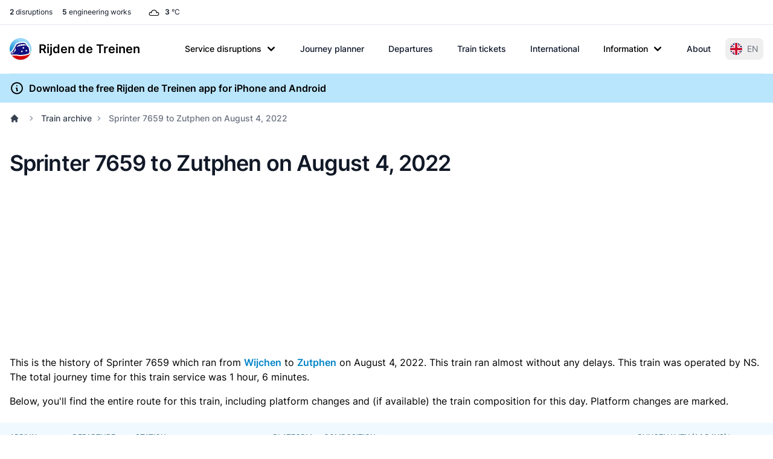

--- FILE ---
content_type: application/javascript
request_url: https://www.rijdendetreinen.nl/dist/assets/popper-DC5wud4b.js
body_size: 7286
content:
var B="top",S="bottom",L="right",$="left",Pt="auto",ft=[B,S,L,$],Q="start",ot="end",ue="clippingParents",Kt="viewport",nt="popper",le="reference",Ft=ft.reduce(function(t,e){return t.concat([e+"-"+Q,e+"-"+ot])},[]),Qt=[].concat(ft,[Pt]).reduce(function(t,e){return t.concat([e,e+"-"+Q,e+"-"+ot])},[]),ve="beforeRead",de="read",he="afterRead",me="beforeMain",ge="main",ye="afterMain",be="beforeWrite",we="write",xe="afterWrite",Oe=[ve,de,he,me,ge,ye,be,we,xe];function V(t){return t?(t.nodeName||"").toLowerCase():null}function k(t){if(t==null)return window;if(t.toString()!=="[object Window]"){var e=t.ownerDocument;return e&&e.defaultView||window}return t}function J(t){var e=k(t).Element;return t instanceof e||t instanceof Element}function T(t){var e=k(t).HTMLElement;return t instanceof e||t instanceof HTMLElement}function Dt(t){if(typeof ShadowRoot>"u")return!1;var e=k(t).ShadowRoot;return t instanceof e||t instanceof ShadowRoot}function Ae(t){var e=t.state;Object.keys(e.elements).forEach(function(r){var n=e.styles[r]||{},a=e.attributes[r]||{},i=e.elements[r];!T(i)||!V(i)||(Object.assign(i.style,n),Object.keys(a).forEach(function(p){var s=a[p];s===!1?i.removeAttribute(p):i.setAttribute(p,s===!0?"":s)}))})}function Ee(t){var e=t.state,r={popper:{position:e.options.strategy,left:"0",top:"0",margin:"0"},arrow:{position:"absolute"},reference:{}};return Object.assign(e.elements.popper.style,r.popper),e.styles=r,e.elements.arrow&&Object.assign(e.elements.arrow.style,r.arrow),function(){Object.keys(e.elements).forEach(function(n){var a=e.elements[n],i=e.attributes[n]||{},p=Object.keys(e.styles.hasOwnProperty(n)?e.styles[n]:r[n]),s=p.reduce(function(o,c){return o[c]="",o},{});!T(a)||!V(a)||(Object.assign(a.style,s),Object.keys(i).forEach(function(o){a.removeAttribute(o)}))})}}const Pe={name:"applyStyles",enabled:!0,phase:"write",fn:Ae,effect:Ee,requires:["computeStyles"]};function H(t){return t.split("-")[0]}var G=Math.max,gt=Math.min,Z=Math.round;function At(){var t=navigator.userAgentData;return t!=null&&t.brands&&Array.isArray(t.brands)?t.brands.map(function(e){return e.brand+"/"+e.version}).join(" "):navigator.userAgent}function Zt(){return!/^((?!chrome|android).)*safari/i.test(At())}function _(t,e,r){e===void 0&&(e=!1),r===void 0&&(r=!1);var n=t.getBoundingClientRect(),a=1,i=1;e&&T(t)&&(a=t.offsetWidth>0&&Z(n.width)/t.offsetWidth||1,i=t.offsetHeight>0&&Z(n.height)/t.offsetHeight||1);var p=J(t)?k(t):window,s=p.visualViewport,o=!Zt()&&r,c=(n.left+(o&&s?s.offsetLeft:0))/a,f=(n.top+(o&&s?s.offsetTop:0))/i,h=n.width/a,y=n.height/i;return{width:h,height:y,top:f,right:c+h,bottom:f+y,left:c,x:c,y:f}}function jt(t){var e=_(t),r=t.offsetWidth,n=t.offsetHeight;return Math.abs(e.width-r)<=1&&(r=e.width),Math.abs(e.height-n)<=1&&(n=e.height),{x:t.offsetLeft,y:t.offsetTop,width:r,height:n}}function _t(t,e){var r=e.getRootNode&&e.getRootNode();if(t.contains(e))return!0;if(r&&Dt(r)){var n=e;do{if(n&&t.isSameNode(n))return!0;n=n.parentNode||n.host}while(n)}return!1}function N(t){return k(t).getComputedStyle(t)}function De(t){return["table","td","th"].indexOf(V(t))>=0}function q(t){return((J(t)?t.ownerDocument:t.document)||window.document).documentElement}function yt(t){return V(t)==="html"?t:t.assignedSlot||t.parentNode||(Dt(t)?t.host:null)||q(t)}function qt(t){return!T(t)||N(t).position==="fixed"?null:t.offsetParent}function je(t){var e=/firefox/i.test(At()),r=/Trident/i.test(At());if(r&&T(t)){var n=N(t);if(n.position==="fixed")return null}var a=yt(t);for(Dt(a)&&(a=a.host);T(a)&&["html","body"].indexOf(V(a))<0;){var i=N(a);if(i.transform!=="none"||i.perspective!=="none"||i.contain==="paint"||["transform","perspective"].indexOf(i.willChange)!==-1||e&&i.willChange==="filter"||e&&i.filter&&i.filter!=="none")return a;a=a.parentNode}return null}function pt(t){for(var e=k(t),r=qt(t);r&&De(r)&&N(r).position==="static";)r=qt(r);return r&&(V(r)==="html"||V(r)==="body"&&N(r).position==="static")?e:r||je(t)||e}function Rt(t){return["top","bottom"].indexOf(t)>=0?"x":"y"}function at(t,e,r){return G(t,gt(e,r))}function Re(t,e,r){var n=at(t,e,r);return n>r?r:n}function te(){return{top:0,right:0,bottom:0,left:0}}function ee(t){return Object.assign({},te(),t)}function re(t,e){return e.reduce(function(r,n){return r[n]=t,r},{})}var Be=function(e,r){return e=typeof e=="function"?e(Object.assign({},r.rects,{placement:r.placement})):e,ee(typeof e!="number"?e:re(e,ft))};function $e(t){var e,r=t.state,n=t.name,a=t.options,i=r.elements.arrow,p=r.modifiersData.popperOffsets,s=H(r.placement),o=Rt(s),c=[$,L].indexOf(s)>=0,f=c?"height":"width";if(!(!i||!p)){var h=Be(a.padding,r),y=jt(i),u=o==="y"?B:$,w=o==="y"?S:L,d=r.rects.reference[f]+r.rects.reference[o]-p[o]-r.rects.popper[f],v=p[o]-r.rects.reference[o],b=pt(i),O=b?o==="y"?b.clientHeight||0:b.clientWidth||0:0,A=d/2-v/2,l=h[u],m=O-y[f]-h[w],g=O/2-y[f]/2+A,x=at(l,g,m),D=o;r.modifiersData[n]=(e={},e[D]=x,e.centerOffset=x-g,e)}}function Ce(t){var e=t.state,r=t.options,n=r.element,a=n===void 0?"[data-popper-arrow]":n;a!=null&&(typeof a=="string"&&(a=e.elements.popper.querySelector(a),!a)||_t(e.elements.popper,a)&&(e.elements.arrow=a))}const ke={name:"arrow",enabled:!0,phase:"main",fn:$e,effect:Ce,requires:["popperOffsets"],requiresIfExists:["preventOverflow"]};function tt(t){return t.split("-")[1]}var Te={top:"auto",right:"auto",bottom:"auto",left:"auto"};function Se(t,e){var r=t.x,n=t.y,a=e.devicePixelRatio||1;return{x:Z(r*a)/a||0,y:Z(n*a)/a||0}}function Xt(t){var e,r=t.popper,n=t.popperRect,a=t.placement,i=t.variation,p=t.offsets,s=t.position,o=t.gpuAcceleration,c=t.adaptive,f=t.roundOffsets,h=t.isFixed,y=p.x,u=y===void 0?0:y,w=p.y,d=w===void 0?0:w,v=typeof f=="function"?f({x:u,y:d}):{x:u,y:d};u=v.x,d=v.y;var b=p.hasOwnProperty("x"),O=p.hasOwnProperty("y"),A=$,l=B,m=window;if(c){var g=pt(r),x="clientHeight",D="clientWidth";if(g===k(r)&&(g=q(r),N(g).position!=="static"&&s==="absolute"&&(x="scrollHeight",D="scrollWidth")),g=g,a===B||(a===$||a===L)&&i===ot){l=S;var P=h&&g===m&&m.visualViewport?m.visualViewport.height:g[x];d-=P-n.height,d*=o?1:-1}if(a===$||(a===B||a===S)&&i===ot){A=L;var E=h&&g===m&&m.visualViewport?m.visualViewport.width:g[D];u-=E-n.width,u*=o?1:-1}}var j=Object.assign({position:s},c&&Te),M=f===!0?Se({x:u,y:d},k(r)):{x:u,y:d};if(u=M.x,d=M.y,o){var R;return Object.assign({},j,(R={},R[l]=O?"0":"",R[A]=b?"0":"",R.transform=(m.devicePixelRatio||1)<=1?"translate("+u+"px, "+d+"px)":"translate3d("+u+"px, "+d+"px, 0)",R))}return Object.assign({},j,(e={},e[l]=O?d+"px":"",e[A]=b?u+"px":"",e.transform="",e))}function Le(t){var e=t.state,r=t.options,n=r.gpuAcceleration,a=n===void 0?!0:n,i=r.adaptive,p=i===void 0?!0:i,s=r.roundOffsets,o=s===void 0?!0:s,c={placement:H(e.placement),variation:tt(e.placement),popper:e.elements.popper,popperRect:e.rects.popper,gpuAcceleration:a,isFixed:e.options.strategy==="fixed"};e.modifiersData.popperOffsets!=null&&(e.styles.popper=Object.assign({},e.styles.popper,Xt(Object.assign({},c,{offsets:e.modifiersData.popperOffsets,position:e.options.strategy,adaptive:p,roundOffsets:o})))),e.modifiersData.arrow!=null&&(e.styles.arrow=Object.assign({},e.styles.arrow,Xt(Object.assign({},c,{offsets:e.modifiersData.arrow,position:"absolute",adaptive:!1,roundOffsets:o})))),e.attributes.popper=Object.assign({},e.attributes.popper,{"data-popper-placement":e.placement})}const Me={name:"computeStyles",enabled:!0,phase:"beforeWrite",fn:Le,data:{}};var ht={passive:!0};function We(t){var e=t.state,r=t.instance,n=t.options,a=n.scroll,i=a===void 0?!0:a,p=n.resize,s=p===void 0?!0:p,o=k(e.elements.popper),c=[].concat(e.scrollParents.reference,e.scrollParents.popper);return i&&c.forEach(function(f){f.addEventListener("scroll",r.update,ht)}),s&&o.addEventListener("resize",r.update,ht),function(){i&&c.forEach(function(f){f.removeEventListener("scroll",r.update,ht)}),s&&o.removeEventListener("resize",r.update,ht)}}const He={name:"eventListeners",enabled:!0,phase:"write",fn:function(){},effect:We,data:{}};var Ve={left:"right",right:"left",bottom:"top",top:"bottom"};function mt(t){return t.replace(/left|right|bottom|top/g,function(e){return Ve[e]})}var Ne={start:"end",end:"start"};function It(t){return t.replace(/start|end/g,function(e){return Ne[e]})}function Bt(t){var e=k(t),r=e.pageXOffset,n=e.pageYOffset;return{scrollLeft:r,scrollTop:n}}function $t(t){return _(q(t)).left+Bt(t).scrollLeft}function Fe(t,e){var r=k(t),n=q(t),a=r.visualViewport,i=n.clientWidth,p=n.clientHeight,s=0,o=0;if(a){i=a.width,p=a.height;var c=Zt();(c||!c&&e==="fixed")&&(s=a.offsetLeft,o=a.offsetTop)}return{width:i,height:p,x:s+$t(t),y:o}}function qe(t){var e,r=q(t),n=Bt(t),a=(e=t.ownerDocument)==null?void 0:e.body,i=G(r.scrollWidth,r.clientWidth,a?a.scrollWidth:0,a?a.clientWidth:0),p=G(r.scrollHeight,r.clientHeight,a?a.scrollHeight:0,a?a.clientHeight:0),s=-n.scrollLeft+$t(t),o=-n.scrollTop;return N(a||r).direction==="rtl"&&(s+=G(r.clientWidth,a?a.clientWidth:0)-i),{width:i,height:p,x:s,y:o}}function Ct(t){var e=N(t),r=e.overflow,n=e.overflowX,a=e.overflowY;return/auto|scroll|overlay|hidden/.test(r+a+n)}function ne(t){return["html","body","#document"].indexOf(V(t))>=0?t.ownerDocument.body:T(t)&&Ct(t)?t:ne(yt(t))}function it(t,e){var r;e===void 0&&(e=[]);var n=ne(t),a=n===((r=t.ownerDocument)==null?void 0:r.body),i=k(n),p=a?[i].concat(i.visualViewport||[],Ct(n)?n:[]):n,s=e.concat(p);return a?s:s.concat(it(yt(p)))}function Et(t){return Object.assign({},t,{left:t.x,top:t.y,right:t.x+t.width,bottom:t.y+t.height})}function Xe(t,e){var r=_(t,!1,e==="fixed");return r.top=r.top+t.clientTop,r.left=r.left+t.clientLeft,r.bottom=r.top+t.clientHeight,r.right=r.left+t.clientWidth,r.width=t.clientWidth,r.height=t.clientHeight,r.x=r.left,r.y=r.top,r}function Yt(t,e,r){return e===Kt?Et(Fe(t,r)):J(e)?Xe(e,r):Et(qe(q(t)))}function Ie(t){var e=it(yt(t)),r=["absolute","fixed"].indexOf(N(t).position)>=0,n=r&&T(t)?pt(t):t;return J(n)?e.filter(function(a){return J(a)&&_t(a,n)&&V(a)!=="body"}):[]}function Ye(t,e,r,n){var a=e==="clippingParents"?Ie(t):[].concat(e),i=[].concat(a,[r]),p=i[0],s=i.reduce(function(o,c){var f=Yt(t,c,n);return o.top=G(f.top,o.top),o.right=gt(f.right,o.right),o.bottom=gt(f.bottom,o.bottom),o.left=G(f.left,o.left),o},Yt(t,p,n));return s.width=s.right-s.left,s.height=s.bottom-s.top,s.x=s.left,s.y=s.top,s}function ae(t){var e=t.reference,r=t.element,n=t.placement,a=n?H(n):null,i=n?tt(n):null,p=e.x+e.width/2-r.width/2,s=e.y+e.height/2-r.height/2,o;switch(a){case B:o={x:p,y:e.y-r.height};break;case S:o={x:p,y:e.y+e.height};break;case L:o={x:e.x+e.width,y:s};break;case $:o={x:e.x-r.width,y:s};break;default:o={x:e.x,y:e.y}}var c=a?Rt(a):null;if(c!=null){var f=c==="y"?"height":"width";switch(i){case Q:o[c]=o[c]-(e[f]/2-r[f]/2);break;case ot:o[c]=o[c]+(e[f]/2-r[f]/2);break}}return o}function st(t,e){e===void 0&&(e={});var r=e,n=r.placement,a=n===void 0?t.placement:n,i=r.strategy,p=i===void 0?t.strategy:i,s=r.boundary,o=s===void 0?ue:s,c=r.rootBoundary,f=c===void 0?Kt:c,h=r.elementContext,y=h===void 0?nt:h,u=r.altBoundary,w=u===void 0?!1:u,d=r.padding,v=d===void 0?0:d,b=ee(typeof v!="number"?v:re(v,ft)),O=y===nt?le:nt,A=t.rects.popper,l=t.elements[w?O:y],m=Ye(J(l)?l:l.contextElement||q(t.elements.popper),o,f,p),g=_(t.elements.reference),x=ae({reference:g,element:A,placement:a}),D=Et(Object.assign({},A,x)),P=y===nt?D:g,E={top:m.top-P.top+b.top,bottom:P.bottom-m.bottom+b.bottom,left:m.left-P.left+b.left,right:P.right-m.right+b.right},j=t.modifiersData.offset;if(y===nt&&j){var M=j[a];Object.keys(E).forEach(function(R){var X=[L,S].indexOf(R)>=0?1:-1,I=[B,S].indexOf(R)>=0?"y":"x";E[R]+=M[I]*X})}return E}function ze(t,e){e===void 0&&(e={});var r=e,n=r.placement,a=r.boundary,i=r.rootBoundary,p=r.padding,s=r.flipVariations,o=r.allowedAutoPlacements,c=o===void 0?Qt:o,f=tt(n),h=f?s?Ft:Ft.filter(function(w){return tt(w)===f}):ft,y=h.filter(function(w){return c.indexOf(w)>=0});y.length===0&&(y=h);var u=y.reduce(function(w,d){return w[d]=st(t,{placement:d,boundary:a,rootBoundary:i,padding:p})[H(d)],w},{});return Object.keys(u).sort(function(w,d){return u[w]-u[d]})}function Ue(t){if(H(t)===Pt)return[];var e=mt(t);return[It(t),e,It(e)]}function Ge(t){var e=t.state,r=t.options,n=t.name;if(!e.modifiersData[n]._skip){for(var a=r.mainAxis,i=a===void 0?!0:a,p=r.altAxis,s=p===void 0?!0:p,o=r.fallbackPlacements,c=r.padding,f=r.boundary,h=r.rootBoundary,y=r.altBoundary,u=r.flipVariations,w=u===void 0?!0:u,d=r.allowedAutoPlacements,v=e.options.placement,b=H(v),O=b===v,A=o||(O||!w?[mt(v)]:Ue(v)),l=[v].concat(A).reduce(function(K,F){return K.concat(H(F)===Pt?ze(e,{placement:F,boundary:f,rootBoundary:h,padding:c,flipVariations:w,allowedAutoPlacements:d}):F)},[]),m=e.rects.reference,g=e.rects.popper,x=new Map,D=!0,P=l[0],E=0;E<l.length;E++){var j=l[E],M=H(j),R=tt(j)===Q,X=[B,S].indexOf(M)>=0,I=X?"width":"height",C=st(e,{placement:j,boundary:f,rootBoundary:h,altBoundary:y,padding:c}),W=X?R?L:$:R?S:B;m[I]>g[I]&&(W=mt(W));var ct=mt(W),Y=[];if(i&&Y.push(C[M]<=0),s&&Y.push(C[W]<=0,C[ct]<=0),Y.every(function(K){return K})){P=j,D=!1;break}x.set(j,Y)}if(D)for(var ut=w?3:1,bt=function(F){var rt=l.find(function(vt){var z=x.get(vt);if(z)return z.slice(0,F).every(function(wt){return wt})});if(rt)return P=rt,"break"},et=ut;et>0;et--){var lt=bt(et);if(lt==="break")break}e.placement!==P&&(e.modifiersData[n]._skip=!0,e.placement=P,e.reset=!0)}}const Je={name:"flip",enabled:!0,phase:"main",fn:Ge,requiresIfExists:["offset"],data:{_skip:!1}};function zt(t,e,r){return r===void 0&&(r={x:0,y:0}),{top:t.top-e.height-r.y,right:t.right-e.width+r.x,bottom:t.bottom-e.height+r.y,left:t.left-e.width-r.x}}function Ut(t){return[B,L,S,$].some(function(e){return t[e]>=0})}function Ke(t){var e=t.state,r=t.name,n=e.rects.reference,a=e.rects.popper,i=e.modifiersData.preventOverflow,p=st(e,{elementContext:"reference"}),s=st(e,{altBoundary:!0}),o=zt(p,n),c=zt(s,a,i),f=Ut(o),h=Ut(c);e.modifiersData[r]={referenceClippingOffsets:o,popperEscapeOffsets:c,isReferenceHidden:f,hasPopperEscaped:h},e.attributes.popper=Object.assign({},e.attributes.popper,{"data-popper-reference-hidden":f,"data-popper-escaped":h})}const Qe={name:"hide",enabled:!0,phase:"main",requiresIfExists:["preventOverflow"],fn:Ke};function Ze(t,e,r){var n=H(t),a=[$,B].indexOf(n)>=0?-1:1,i=typeof r=="function"?r(Object.assign({},e,{placement:t})):r,p=i[0],s=i[1];return p=p||0,s=(s||0)*a,[$,L].indexOf(n)>=0?{x:s,y:p}:{x:p,y:s}}function _e(t){var e=t.state,r=t.options,n=t.name,a=r.offset,i=a===void 0?[0,0]:a,p=Qt.reduce(function(f,h){return f[h]=Ze(h,e.rects,i),f},{}),s=p[e.placement],o=s.x,c=s.y;e.modifiersData.popperOffsets!=null&&(e.modifiersData.popperOffsets.x+=o,e.modifiersData.popperOffsets.y+=c),e.modifiersData[n]=p}const tr={name:"offset",enabled:!0,phase:"main",requires:["popperOffsets"],fn:_e};function er(t){var e=t.state,r=t.name;e.modifiersData[r]=ae({reference:e.rects.reference,element:e.rects.popper,placement:e.placement})}const rr={name:"popperOffsets",enabled:!0,phase:"read",fn:er,data:{}};function nr(t){return t==="x"?"y":"x"}function ar(t){var e=t.state,r=t.options,n=t.name,a=r.mainAxis,i=a===void 0?!0:a,p=r.altAxis,s=p===void 0?!1:p,o=r.boundary,c=r.rootBoundary,f=r.altBoundary,h=r.padding,y=r.tether,u=y===void 0?!0:y,w=r.tetherOffset,d=w===void 0?0:w,v=st(e,{boundary:o,rootBoundary:c,padding:h,altBoundary:f}),b=H(e.placement),O=tt(e.placement),A=!O,l=Rt(b),m=nr(l),g=e.modifiersData.popperOffsets,x=e.rects.reference,D=e.rects.popper,P=typeof d=="function"?d(Object.assign({},e.rects,{placement:e.placement})):d,E=typeof P=="number"?{mainAxis:P,altAxis:P}:Object.assign({mainAxis:0,altAxis:0},P),j=e.modifiersData.offset?e.modifiersData.offset[e.placement]:null,M={x:0,y:0};if(g){if(i){var R,X=l==="y"?B:$,I=l==="y"?S:L,C=l==="y"?"height":"width",W=g[l],ct=W+v[X],Y=W-v[I],ut=u?-D[C]/2:0,bt=O===Q?x[C]:D[C],et=O===Q?-D[C]:-x[C],lt=e.elements.arrow,K=u&&lt?jt(lt):{width:0,height:0},F=e.modifiersData["arrow#persistent"]?e.modifiersData["arrow#persistent"].padding:te(),rt=F[X],vt=F[I],z=at(0,x[C],K[C]),wt=A?x[C]/2-ut-z-rt-E.mainAxis:bt-z-rt-E.mainAxis,ie=A?-x[C]/2+ut+z+vt+E.mainAxis:et+z+vt+E.mainAxis,xt=e.elements.arrow&&pt(e.elements.arrow),oe=xt?l==="y"?xt.clientTop||0:xt.clientLeft||0:0,kt=(R=j?.[l])!=null?R:0,se=W+wt-kt-oe,fe=W+ie-kt,Tt=at(u?gt(ct,se):ct,W,u?G(Y,fe):Y);g[l]=Tt,M[l]=Tt-W}if(s){var St,pe=l==="x"?B:$,ce=l==="x"?S:L,U=g[m],dt=m==="y"?"height":"width",Lt=U+v[pe],Mt=U-v[ce],Ot=[B,$].indexOf(b)!==-1,Wt=(St=j?.[m])!=null?St:0,Ht=Ot?Lt:U-x[dt]-D[dt]-Wt+E.altAxis,Vt=Ot?U+x[dt]+D[dt]-Wt-E.altAxis:Mt,Nt=u&&Ot?Re(Ht,U,Vt):at(u?Ht:Lt,U,u?Vt:Mt);g[m]=Nt,M[m]=Nt-U}e.modifiersData[n]=M}}const ir={name:"preventOverflow",enabled:!0,phase:"main",fn:ar,requiresIfExists:["offset"]};function or(t){return{scrollLeft:t.scrollLeft,scrollTop:t.scrollTop}}function sr(t){return t===k(t)||!T(t)?Bt(t):or(t)}function fr(t){var e=t.getBoundingClientRect(),r=Z(e.width)/t.offsetWidth||1,n=Z(e.height)/t.offsetHeight||1;return r!==1||n!==1}function pr(t,e,r){r===void 0&&(r=!1);var n=T(e),a=T(e)&&fr(e),i=q(e),p=_(t,a,r),s={scrollLeft:0,scrollTop:0},o={x:0,y:0};return(n||!n&&!r)&&((V(e)!=="body"||Ct(i))&&(s=sr(e)),T(e)?(o=_(e,!0),o.x+=e.clientLeft,o.y+=e.clientTop):i&&(o.x=$t(i))),{x:p.left+s.scrollLeft-o.x,y:p.top+s.scrollTop-o.y,width:p.width,height:p.height}}function cr(t){var e=new Map,r=new Set,n=[];t.forEach(function(i){e.set(i.name,i)});function a(i){r.add(i.name);var p=[].concat(i.requires||[],i.requiresIfExists||[]);p.forEach(function(s){if(!r.has(s)){var o=e.get(s);o&&a(o)}}),n.push(i)}return t.forEach(function(i){r.has(i.name)||a(i)}),n}function ur(t){var e=cr(t);return Oe.reduce(function(r,n){return r.concat(e.filter(function(a){return a.phase===n}))},[])}function lr(t){var e;return function(){return e||(e=new Promise(function(r){Promise.resolve().then(function(){e=void 0,r(t())})})),e}}function vr(t){var e=t.reduce(function(r,n){var a=r[n.name];return r[n.name]=a?Object.assign({},a,n,{options:Object.assign({},a.options,n.options),data:Object.assign({},a.data,n.data)}):n,r},{});return Object.keys(e).map(function(r){return e[r]})}var Gt={placement:"bottom",modifiers:[],strategy:"absolute"};function Jt(){for(var t=arguments.length,e=new Array(t),r=0;r<t;r++)e[r]=arguments[r];return!e.some(function(n){return!(n&&typeof n.getBoundingClientRect=="function")})}function dr(t){t===void 0&&(t={});var e=t,r=e.defaultModifiers,n=r===void 0?[]:r,a=e.defaultOptions,i=a===void 0?Gt:a;return function(s,o,c){c===void 0&&(c=i);var f={placement:"bottom",orderedModifiers:[],options:Object.assign({},Gt,i),modifiersData:{},elements:{reference:s,popper:o},attributes:{},styles:{}},h=[],y=!1,u={state:f,setOptions:function(b){var O=typeof b=="function"?b(f.options):b;d(),f.options=Object.assign({},i,f.options,O),f.scrollParents={reference:J(s)?it(s):s.contextElement?it(s.contextElement):[],popper:it(o)};var A=ur(vr([].concat(n,f.options.modifiers)));return f.orderedModifiers=A.filter(function(l){return l.enabled}),w(),u.update()},forceUpdate:function(){if(!y){var b=f.elements,O=b.reference,A=b.popper;if(Jt(O,A)){f.rects={reference:pr(O,pt(A),f.options.strategy==="fixed"),popper:jt(A)},f.reset=!1,f.placement=f.options.placement,f.orderedModifiers.forEach(function(E){return f.modifiersData[E.name]=Object.assign({},E.data)});for(var l=0;l<f.orderedModifiers.length;l++){if(f.reset===!0){f.reset=!1,l=-1;continue}var m=f.orderedModifiers[l],g=m.fn,x=m.options,D=x===void 0?{}:x,P=m.name;typeof g=="function"&&(f=g({state:f,options:D,name:P,instance:u})||f)}}}},update:lr(function(){return new Promise(function(v){u.forceUpdate(),v(f)})}),destroy:function(){d(),y=!0}};if(!Jt(s,o))return u;u.setOptions(c).then(function(v){!y&&c.onFirstUpdate&&c.onFirstUpdate(v)});function w(){f.orderedModifiers.forEach(function(v){var b=v.name,O=v.options,A=O===void 0?{}:O,l=v.effect;if(typeof l=="function"){var m=l({state:f,name:b,instance:u,options:A}),g=function(){};h.push(m||g)}})}function d(){h.forEach(function(v){return v()}),h=[]}return u}}var hr=[He,rr,Me,Pe,tr,Je,ir,ke,Qe],mr=dr({defaultModifiers:hr});export{mr as c};
